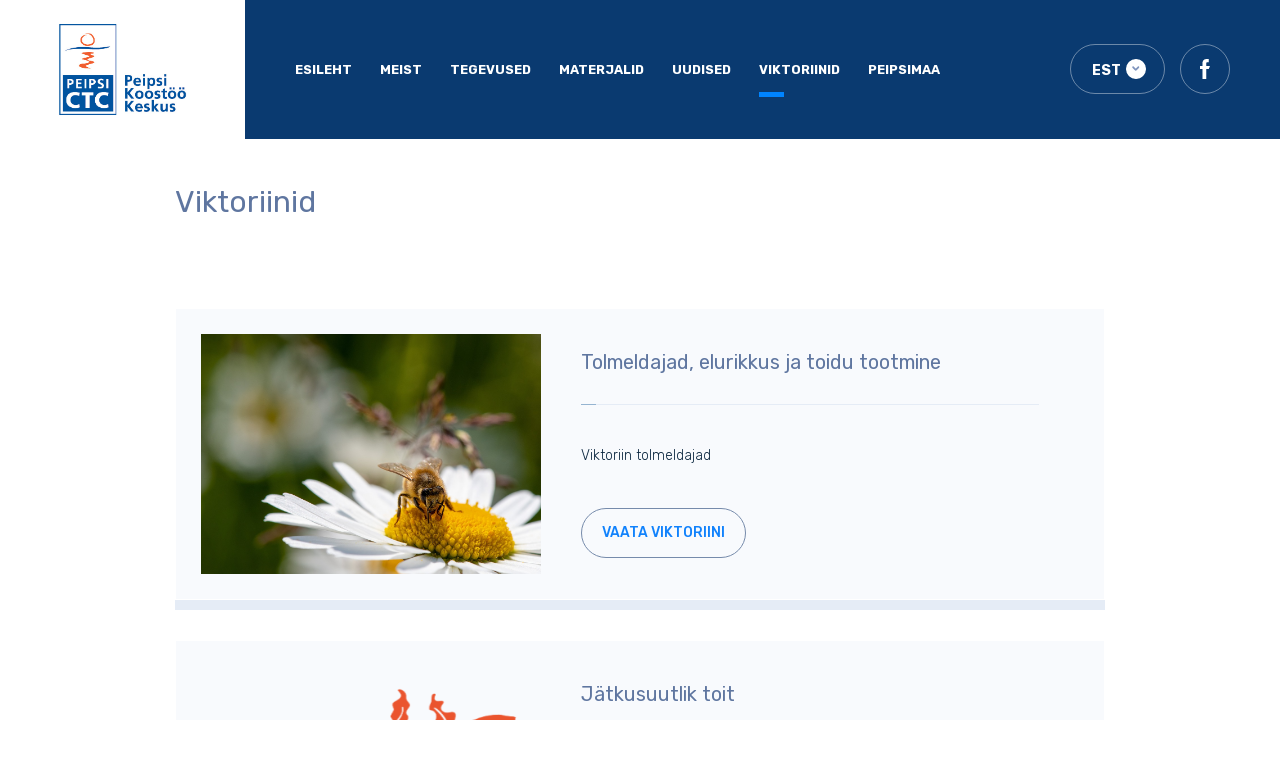

--- FILE ---
content_type: text/html; charset=utf-8
request_url: https://ctc.ee/viktoriinid
body_size: 3931
content:
<!DOCTYPE html>

<html class="public" lang="et">

<head>
  <link rel="stylesheet"
        href="https://maxcdn.bootstrapcdn.com/bootstrap/4.0.0/css/bootstrap.min.css"
        integrity="sha384-Gn5384xqQ1aoWXA+058RXPxPg6fy4IWvTNh0E263XmFcJlSAwiGgFAW/dAiS6JXm"
        crossorigin="anonymous">
  <link rel="stylesheet" href="https://cdnjs.cloudflare.com/ajax/libs/OwlCarousel2/2.2.1/assets/owl.carousel.min.css">
  <link rel="stylesheet" href="https://cdnjs.cloudflare.com/ajax/libs/OwlCarousel2/2.2.1/assets/owl.carousel.css">

  <script src="https://code.jquery.com/jquery-3.2.1.min.js"></script>
  <script src="https://maxcdn.bootstrapcdn.com/bootstrap/4.0.0/js/bootstrap.min.js"
          integrity="sha384-JZR6Spejh4U02d8jOt6vLEHfe/JQGiRRSQQxSfFWpi1MquVdAyjUar5+76PVCmYl"
          crossorigin="anonymous"></script>
  <script src="https://cdnjs.cloudflare.com/ajax/libs/OwlCarousel2/2.2.1/owl.carousel.js"></script>

  
<title>
  
      
        
			  	Viktoriinid
				
         — Peipsi Koostöö Keskus
      
  
</title>
<meta charset="UTF-8">
<meta name="keywords" content="Peipsi; piiriülene koostöö; arengukoostöö; loodusharidus; loodusõppeprogramm; õppepäev; projektijuhtimine; kursus; Eesti-Vene; keskkonnapäev;" />
<meta name="description" content="Kas see töötab?" />
<meta name="viewport" content="width=device-width, user-scalable=no, initial-scale=1.0, maximum-scale=1.0, minimum-scale=1.0">
<link href="https://fonts.googleapis.com/css?family=Rubik:300,400,500,600,700,900&display=swap" rel="stylesheet">
<link href="https://fonts.googleapis.com/css?family=Bebas+Neue&display=swap" rel="stylesheet">


<link href="/stylesheets/style.css?v=17.2" media="screen" rel="stylesheet" type="text/css" />
<link href="/stylesheets/nice-select.css?v=2" media="screen" rel="stylesheet" type="text/css" />

<link href="/stylesheets/animation.css?v=2" media="screen" rel="stylesheet" type="text/css" />

<link rel="stylesheet" href="//static.voog.com/libs/edicy-search/latest/edicy-search.css">








</head>

<body>

<header>
	<div class="header__inner">
		<div class="header__logo__wrap">
			<a href="/" class="header__logo">
			  
			    <img src="/images/peipsiest.jpg">
			  
			  
			  
			</a>
		</div>
		<div class="header-in">
			<div class="wrap__menu">
				<span class="navigation-mobile">navigation</span>
				<ul class="nav menu">
  
    <li class="menu__item ">
      <a class="menu__link" href="/et">Esileht</a>
    </li>
  

  
    <li class="menu__item ">
      <a class="menu__link" href="/peipsi-koostoo-keskus">Meist</a>
    </li>

    
  
    <li class="menu__item ">
      <a class="menu__link" href="/projektid">Tegevused</a>
    </li>

    
  
    <li class="menu__item ">
      <a class="menu__link" href="/trukised">Materjalid</a>
    </li>

    
  
    <li class="menu__item ">
      <a class="menu__link" href="/uudised">Uudised </a>
    </li>

    
  
    <li class="menu__item  active">
      <a class="menu__link" href="/viktoriinid">Viktoriinid</a>
    </li>

    
  
    <li class="menu__item ">
      <a class="menu__link" href="/peipsimaa">Peipsimaa</a>
    </li>

    
  

  
</ul>

			</div>
			<div class="header__btn ">
			  <!-- Use this code if you want a select type language menu -->
<div class="language">
  <div class="nice-select" tabindex="0">
  	<span class="current">
  	   
       
        EST
       
      
       
      
       
      
  	</span>
  	<ul class="list langmenu">
  	  
        <li data-value="EST" class="option selected active"><a href="/viktoriinid">EST</a></li>
      
        <li data-value="RUS" class="option "><a href="/viktoriny">RUS</a></li>
      
        <li data-value="ENG" class="option "><a href="/quizzes">ENG</a></li>
      
  	</ul>
  </div>
</div>





				<a href="https://www.facebook.com/peipsicenter/" class="header-link">
					<svg width="20" height="20" viewBox="0 0 20 20" fill="none" xmlns="http://www.w3.org/2000/svg">
						<path
							d="M11.25 6.875V4.375C11.25 3.685 11.81 3.125 12.5 3.125H13.75V0H11.25C9.17875 0 7.5 1.67875 7.5 3.75V6.875H5V10H7.5V20H11.25V10H13.75L15 6.875H11.25Z" fill="" />
					</svg>
				</a>
			</div>
			<div class="wrap__burger">
				<div class="burger">
					<div class="burger__inner"></div>
				</div>
			</div>
		</div>
	</div>
</header>


<main>

  <section class="quiz-elements">
    <div class="container">

      <div class="news-wrap__title">
        <h1 class="quiz__title" id="scroll">
          Viktoriinid
        </h1>
      </div>

      <div class="news__inner">

        
          
        
          
        
          
        
          
        
          
            

              <a class="news__item" href="/viktoriinid/tolmeldajad-ja-toit">
                <div class="news__item-in">

                  <div class="news__item-img"
                       style="background: url(http://media.voog.com/0000/0045/1098/photos/tolm.jpg) no-repeat center/cover">
                  </div>

                  <div class="news__item-content">
                    <h3 class="news__item-title">
                      Tolmeldajad,  elurikkus ja toidu tootmine
                    </h3>
                    <span class="news__item-line"></span>
                    <p class="news__item-info">
                      Viktoriin tolmeldajad 
                    </p>

                    <div class="news__item-button">
                      Vaata viktoriini
                    </div>
                  </div>
                </div>
              </a>

            

              <a class="news__item" href="/viktoriinid/toit">
                <div class="news__item-in">

                  <div class="news__item-img"
                       style="background: url(http://media.voog.com/0000/0045/1098/photos/reboot%20logo.png) no-repeat center/cover">
                  </div>

                  <div class="news__item-content">
                    <h3 class="news__item-title">
                      Jätkusuutlik toit
                    </h3>
                    <span class="news__item-line"></span>
                    <p class="news__item-info">
                      Planeedisõbraliku toidu teemaline viktoriin.
                    </p>

                    <div class="news__item-button">
                      Vaata viktoriini
                    </div>
                  </div>
                </div>
              </a>

            

              <a class="news__item" href="/viktoriinid/peipsi-jarve-olukorrast">
                <div class="news__item-in">

                  <div class="news__item-img"
                       style="background: url(http://media.voog.com/0000/0045/1098/photos/Videoviktoriini%20p%C3%B5hipilt.png) no-repeat center/cover">
                  </div>

                  <div class="news__item-content">
                    <h3 class="news__item-title">
                      Peipsi järve keskkonnaseisundist
                    </h3>
                    <span class="news__item-line"></span>
                    <p class="news__item-info">
                      GreenMind  Peipsi järve keskkonnaolukorda kajastav videoklipil põhinev veebiviktoriin. Õppevahend, mis toetab videopõhist õpet. 
                    </p>

                    <div class="news__item-button">
                      Vaata viktoriini
                    </div>
                  </div>
                </div>
              </a>

            

              <a class="news__item" href="/viktoriinid/narva-jogi">
                <div class="news__item-in">

                  <div class="news__item-img"
                       style="background: url(http://media.voog.com/0000/0045/1098/photos/20230712_164404.jpg) no-repeat center/cover">
                  </div>

                  <div class="news__item-content">
                    <h3 class="news__item-title">
                      Narva jõgi ja elupaigad
                    </h3>
                    <span class="news__item-line"></span>
                    <p class="news__item-info">
                      Veebiviktoriin Narva jõe valgala elurikkuse, keskkonnakaitse ja eluolu kohta.
                    </p>

                    <div class="news__item-button">
                      Vaata viktoriini
                    </div>
                  </div>
                </div>
              </a>

            

              <a class="news__item" href="/viktoriinid/elurikkus">
                <div class="news__item-in">

                  <div class="news__item-img"
                       style="background: url(http://media.voog.com/0000/0045/1098/photos/Esipilt_green%20mind.png) no-repeat center/cover">
                  </div>

                  <div class="news__item-content">
                    <h3 class="news__item-title">
                      Peipsi randade elurikkus
                    </h3>
                    <span class="news__item-line"></span>
                    <p class="news__item-info">
                      Kui soovid Peipsi randade elurikkust paremini tundma õppida, siis pane oma teadmised proovile veebiviktoriinis!  Siit leiad 25 küsimust ja 25 Peipsi elurikkust ja keskkonda selgitavat lühilugu. 
                    </p>

                    <div class="news__item-button">
                      Vaata viktoriini
                    </div>
                  </div>
                </div>
              </a>

            

              <a class="news__item" href="/viktoriinid/peipsimaa">
                <div class="news__item-in">

                  <div class="news__item-img"
                       style="background: url(http://media.voog.com/0000/0045/1098/photos/Esipilt%20cunahe_1.png) no-repeat center/cover">
                  </div>

                  <div class="news__item-content">
                    <h3 class="news__item-title">
                      Peipsimaa kultuurilugu
                    </h3>
                    <span class="news__item-line"></span>
                    <p class="news__item-info">
                      Pane proovile oma teadmised piiriülese Peipsi järve geograafiast, ajaloost ja kultuurist.
                    </p>

                    <div class="news__item-button">
                      Vaata viktoriini
                    </div>
                  </div>
                </div>
              </a>

            

              <a class="news__item" href="/viktoriinid/kestlik-areng">
                <div class="news__item-in">

                  <div class="news__item-img"
                       style="background: url(http://media.voog.com/0000/0045/1098/photos/K%C3%B5ik%20koos.png) no-repeat center/cover">
                  </div>

                  <div class="news__item-content">
                    <h3 class="news__item-title">
                      ÜRO kestliku arengu eesmärgid
                    </h3>
                    <span class="news__item-line"></span>
                    <p class="news__item-info">
                      Kestliku arengu eesmärke tutvustav veebiviktoriin. Proovi ja vaata, mida tead kestliku arengu eesmärkidest!
                    </p>

                    <div class="news__item-button">
                      Vaata viktoriini
                    </div>
                  </div>
                </div>
              </a>

            

              <a class="news__item" href="/viktoriinid/peipsimaa-okohuved">
                <div class="news__item-in">

                  <div class="news__item-img"
                       style="background: url() no-repeat center/cover">
                  </div>

                  <div class="news__item-content">
                    <h3 class="news__item-title">
                      Peipsimaa kultuur ja ökohüved
                    </h3>
                    <span class="news__item-line"></span>
                    <p class="news__item-info">
                      Ökosüsteemiteenuste ehk ökohüvede teemaline veebiviktoriin sisaldab küsimusi, mis on jõukohased gümnaasiumiõpilastele ja vanematele.


                    </p>

                    <div class="news__item-button">
                      Vaata viktoriini
                    </div>
                  </div>
                </div>
              </a>

            

              <a class="news__item" href="/viktoriinid/avalikud-huved-ja-sotsiaalhoolekanne">
                <div class="news__item-in">

                  <div class="news__item-img"
                       style="background: url(http://media.voog.com/0000/0045/1098/photos/Esipilt%20ecolit.png) no-repeat center/cover">
                  </div>

                  <div class="news__item-content">
                    <h3 class="news__item-title">
                      Avalikud hüved ja sotsiaalhoolekanne
                    </h3>
                    <span class="news__item-line"></span>
                    <p class="news__item-info">
                      Pane oma teadmised proovile avalike hüvede ja sotsiaalhoolekande teemadel. Viktoriin sisaldab 10 küsimust koos vastusevariantidega ja 10 selgitavat lühilugu.
                    </p>

                    <div class="news__item-button">
                      Vaata viktoriini
                    </div>
                  </div>
                </div>
              </a>

            

              <a class="news__item" href="/viktoriinid/maailmaharidus">
                <div class="news__item-in">

                  <div class="news__item-img"
                       style="background: url(http://media.voog.com/0000/0045/1098/photos/Plastpudel%20viktoriini%20jaoks.png) no-repeat center/cover">
                  </div>

                  <div class="news__item-content">
                    <h3 class="news__item-title">
                      Maailmahariduslikke killukesi 
                    </h3>
                    <span class="news__item-line"></span>
                    <p class="news__item-info">
                      Maailmahariduslikke killukesi on teadmiste proovile panemine erinevatel meid ümbritsevatel teemadel, mis juhatavad rohelise mõtteviisi poole.  
                    </p>

                    <div class="news__item-button">
                      Vaata viktoriini
                    </div>
                  </div>
                </div>
              </a>

            

              <a class="news__item" href="/viktoriinid/kalapuuk">
                <div class="news__item-in">

                  <div class="news__item-img"
                       style="background: url(http://media.voog.com/0000/0045/1098/photos/12_%C3%B5ngitsemine_1.JPG) no-repeat center/cover">
                  </div>

                  <div class="news__item-content">
                    <h3 class="news__item-title">
                      Kalad Peipsis ja kalurid Peipsil
                    </h3>
                    <span class="news__item-line"></span>
                    <p class="news__item-info">
                      
                    </p>

                    <div class="news__item-button">
                      Vaata viktoriini
                    </div>
                  </div>
                </div>
              </a>

            

              <a class="news__item" href="/viktoriinid/militaarajalugu">
                <div class="news__item-in">

                  <div class="news__item-img"
                       style="background: url(http://media.voog.com/0000/0045/1098/photos/vabadussoda1.jpg) no-repeat center/cover">
                  </div>

                  <div class="news__item-content">
                    <h3 class="news__item-title">
                      Eesti sõjaajaloo veebiviktoriin
                    </h3>
                    <span class="news__item-line"></span>
                    <p class="news__item-info">
                      Pane oma teadmised proovile Eesti Läti projekti Military Heritage veebiviktoriinis sõjaajaloo teemadel vabadussõjast kuni Eesti taasiseseivuseni.
                    </p>

                    <div class="news__item-button">
                      Vaata viktoriini
                    </div>
                  </div>
                </div>
              </a>

            

              <a class="news__item" href="/viktoriinid/vesi">
                <div class="news__item-in">

                  <div class="news__item-img"
                       style="background: url(http://media.voog.com/0000/0045/1098/photos/foto-1.jpg) no-repeat center/cover">
                  </div>

                  <div class="news__item-content">
                    <h3 class="news__item-title">
                      Viktoriin vesi
                    </h3>
                    <span class="news__item-line"></span>
                    <p class="news__item-info">
                      Viktoriin Euroopa ja Eesti linnade vee kasutamise kohta.
                    </p>

                    <div class="news__item-button">
                      Vaata viktoriini
                    </div>
                  </div>
                </div>
              </a>

            
          
        
          
        

      </div>
    </div>
  </section>
</main>

<footer>
	<div class="container">
		<div class="footer__inner">
			<a href="#" class="footer__logo">
				<img src="/assets/logo-footer.svg" alt="" title="">
			</a>
			<div class="footer__socio">
				<img src="/assets/facebook.svg">
				<div class="footer__socio-inner">
					<a href="https://www.facebook.com/peipsicenter/"># Peipsi Koostöö Keskus</a>
				</div>
			</div>
		</div>
		<div class="footer__copy">
			<p>&copy; Peipsi Koostöö Keskus - Puiestee 71a, Tartu 51009</p>
			<p class="footer-camo">
				Designed by
				<a href="https://camo.ee">Camo</a>
			</p>
		</div>
	</div>
</footer>


<script src="/javascripts/jquery.nice-select.js?v=1" type="text/javascript"></script>
<script src="/javascripts/script.js?v=1" type="text/javascript"></script>



  <script src="/javascripts/quiz.js?v=1" type="text/javascript"></script>




<script src="//static.voog.com/libs/picturefill/1.9.2/picturefill.min.js"></script>




<script type="text/javascript">
var _ews = _ews || {"_account":"A-451098-1","_tzo":"7200"};

(function() {
  var s = document.createElement('script'); s.type = 'text/javascript'; s.async = true;
  s.src = 'https://s.voog.com/_tr-v1.js';
  (
    document.getElementsByTagName('head')[0] ||
    document.getElementsByTagName('body')[0]
  ).appendChild(s);
})();
</script>
<script type="text/javascript">

  var _gaq = _gaq || [];
  _gaq.push(['_setAccount', 'UA-1007526-3']);
  _gaq.push(['_trackPageview']);

  (function() {
    var ga = document.createElement('script'); ga.type = 'text/javascript'; ga.async = true;
    ga.src = ('https:' == document.location.protocol ? 'https://ssl' : 'http://www') + '.google-analytics.com/ga.js';
    var s = document.getElementsByTagName('script')[0]; s.parentNode.insertBefore(ga, s);
  })();

</script>




</body>

</html>


--- FILE ---
content_type: text/javascript
request_url: https://ctc.ee/javascripts/quiz.js?v=1
body_size: 2276
content:
window.QUIZ = {};

window.QUIZ.init = function () {
  if (!window.quizData) {
    return
  }

  window.quizData.questionsCount = window.quizData.questions.filter(question => {
    return !question.values.isinfo;
  }).length;

  if (window.quizData.questions[0].values.timelimit && !isNaN(window.quizData.questions[0].values.timelimit)) {
    window.quizData.timeLimit = window.quizData.questions[0].values.timelimit;
  }

  window.QUIZ.getElements();


  if (window.QUIZ.elements.startButtons) {
    for (let i = 0; i < window.QUIZ.elements.startButtons.length; i++) {
      window.QUIZ.elements.startButtons[i].addEventListener('click', () => {
        window.quizData.mode = 'live';
        window.QUIZ.start();
      })
    }
  }

  if (window.QUIZ.elements.startDemoButtons) {
    for (let i = 0; i < window.QUIZ.elements.startDemoButtons.length; i++) {
      window.QUIZ.elements.startDemoButtons[i].addEventListener('click', () => {
        window.quizData.mode = 'demo';
        window.QUIZ.start()
      })
    }
  }

  if (window.QUIZ.elements.startAgainButton) {
    window.QUIZ.elements.startAgainButton.addEventListener('click', () => {
      window.QUIZ.reset();
    })
  }

  if (window.QUIZ.elements.backToStartButton) {
    window.QUIZ.elements.backToStartButton.addEventListener('click', () => {
      window.location.assign(window.quizData.quizPage);
    })
  }

  if (window.QUIZ.elements.wrongAnswerButton) {
    window.QUIZ.elements.wrongAnswerButton.addEventListener('click', () => {
      window.QUIZ.playAudio(false)
    });
  }

  if (window.QUIZ.elements.correctAnswerButton) {
    window.QUIZ.elements.correctAnswerButton.addEventListener('click', () => {
      window.QUIZ.playAudio(true)
    });
  }

  if (window.QUIZ.elements.questionButtons) {
    for (let i = 0; i < window.QUIZ.elements.questionButtons.length; i++) {
      window.QUIZ.elements.questionButtons[i].addEventListener('click', () => {
        const button = window.QUIZ.elements.questionButtons[i];
        window.QUIZ.checkAnswer(button.dataset.questionIndex, button.dataset.answerNumber, button);
      })
    }
  }

  if (window.QUIZ.elements.continueButtons) {
    for (let i = 0; i < window.QUIZ.elements.continueButtons.length; i++) {
      window.QUIZ.elements.continueButtons[i].addEventListener('click', () => {
        window.QUIZ.elements.quizBlockQuestion.classList.remove('quiz-element-hidden');
        window.QUIZ.hideInfoTabs();
        window.QUIZ.nextQuestion();
      })
    }
  }

  if (window.QUIZ.elements.navAllField) {
    window.QUIZ.elements.navAllField.innerHTML = String(window.quizData.questionsCount);
  }
};


window.QUIZ.getElements = function () {
  window.QUIZ.elements = {
    startAgainButton: document.querySelector('#js-quizStartAgain'),
    backToStartButton: document.querySelector('#js-quizBackToStart'),
    wrongAnswerButton: document.querySelector('#js-wrongAnswer'),
    correctAnswerButton: document.querySelector('#js-correctAnswer'),
    quizBlockIntro: document.querySelector('#js-quizBlockIntro'),
    quizBlockLogoList: document.querySelector('#js-quizBlockLogoList'),
    quizBlockQuestion: document.querySelector('#js-quizBlockQuestion'),
    quizBlockResults: document.querySelector('#js-quizBlockResults'),
    quizBlockTimer: document.querySelector('#js-quizTimerBlock'),
    minutesFirstField: document.querySelector('#js-countMinutesFirstNumber'),
    minutesSecondField: document.querySelector('#js-countMinutesSecondNumber'),
    secondsFirstField: document.querySelector('#js-countSecondsFirstNumber'),
    secondsSecondField: document.querySelector('#js-countSecondsSecondNumber'),
    scoreFirstField: document.querySelector('#js-countScoreFirstNumber'),
    scoreSecondField: document.querySelector('#js-countScoreSecondNumber'),
    resultsPointsField: document.querySelector('#js-quizResultPoints'),
    resultsAnswersCorrectField: document.querySelector('#js-quizResultAnswersCorrect'),
    resultsAnswersTotalField: document.querySelector('#js-quizResultAnswersTotal'),
    navAllField: document.querySelector('#js-quizNavAll'),
    navCurrentField: document.querySelector('#js-quizNavCurrent'),
    resultsTitle: document.querySelector('#js-quizResultsTitle'),

    startButtons: document.getElementsByClassName('js-quizStartLive'),
    startDemoButtons: document.getElementsByClassName('js-quizStartDemo'),
    questionsBlocks: document.getElementsByClassName('js-quizQuestions'),
    questionButtons: document.getElementsByClassName('js-questionButton'),
    infoBlocks: document.getElementsByClassName('js-quizInfoBlock'),
    infoBlocksTags: document.getElementsByClassName('js-quizInfoBlockTag'),
    continueButtons: document.getElementsByClassName('js-quizContinueButton'),
    navItems: document.getElementsByClassName('js-quizNavItem'),
    mediaIframes: document.getElementsByTagName('iframe'),
    mediaVideos: document.getElementsByTagName('video'),
  };
};


window.QUIZ.start = function () {
  window.QUIZ.session = {};
  window.QUIZ.session.points = 0;
  window.QUIZ.session.answers = [];
  window.QUIZ.session.questionPointsRemaining = 2;
  window.QUIZ.session.currentQuestion = -1;
  window.QUIZ.session.currentInfoTab = -1;
  window.QUIZ.session.currentBlockIndex = -1;

  window.QUIZ.elements.quizBlockIntro.classList.add('quiz-element-hidden');
  window.QUIZ.elements.quizBlockResults.classList.add('quiz-element-hidden');
  window.QUIZ.elements.quizBlockLogoList.classList.add('quiz-element-hidden');
  window.QUIZ.elements.quizBlockQuestion.classList.remove('quiz-element-hidden');

  if (window.quizData.mode === 'live') {
    window.QUIZ.startTimer(window.quizData.timeLimit);
  } else {
    window.QUIZ.elements.quizBlockTimer.classList.add('quiz-element-hidden');
  }
  window.QUIZ.nextQuestion();
};


window.QUIZ.reset = function () {
  for (let i = 0; i < window.QUIZ.elements.questionButtons.length; i++) {
    window.QUIZ.elements.questionButtons[i].classList.remove('true', 'false');
    window.QUIZ.elements.questionButtons[i].disabled = false;
  }

  for (let i = 0; i < window.QUIZ.elements.questionsBlocks.length; i++) {
    window.QUIZ.elements.questionsBlocks[i].classList.add('quiz-element-hidden');
  }

  for (let i = 0; i < window.QUIZ.elements.navItems.length; i++) {
    window.QUIZ.elements.navItems[i].classList.remove('current', 'false', 'true');
  }

  window.QUIZ.elements.scoreFirstField.innerHTML = '0';
  window.QUIZ.elements.scoreSecondField.innerHTML = '0';
  window.QUIZ.elements.minutesFirstField.innerHTML = '0';
  window.QUIZ.elements.minutesSecondField.innerHTML = '0';
  window.QUIZ.elements.secondsFirstField.innerHTML = '0';
  window.QUIZ.elements.secondsSecondField.innerHTML = '0';

  window.QUIZ.start();
};


window.QUIZ.startTimer = function (duration) {
  let timer = duration, minutes, seconds;

  window.QUIZ.showTime(parseInt(timer / 60, 10), parseInt(timer % 60, 10));

  window.QUIZ.timerInterval = setInterval(function () {
    minutes = parseInt(timer / 60, 10);
    seconds = parseInt(timer % 60, 10);

    minutes = minutes < 10 ? "0" + minutes : minutes;
    seconds = seconds < 10 ? "0" + seconds : seconds;

    window.QUIZ.showTime(minutes, seconds);

    if (--timer < 0) {
      window.QUIZ.elements.resultsTitle.innerHTML = 'Aeg sai otsa!';
      window.QUIZ.showResults();
    }
  }, 1000);
};


window.QUIZ.showTime = function (minutes, seconds) {
  window.QUIZ.elements.minutesFirstField.innerHTML = String(minutes).charAt(0) ? String(minutes).charAt(0) : String(0);
  window.QUIZ.elements.minutesSecondField.innerHTML = String(minutes).charAt(1) ? String(minutes).charAt(1) : String(0);
  window.QUIZ.elements.secondsFirstField.innerHTML = String(seconds).charAt(0);
  window.QUIZ.elements.secondsSecondField.innerHTML = String(seconds).charAt(1);
};


window.QUIZ.showScore = function () {
  const sessionPoints = window.QUIZ.session.points;

  window.QUIZ.elements.scoreFirstField.innerHTML = sessionPoints < 10 ? '0' : String(sessionPoints).charAt(0);
  window.QUIZ.elements.scoreSecondField.innerHTML = sessionPoints < 10 ? String(sessionPoints).charAt(0) : String(sessionPoints).charAt(1);
};


window.QUIZ.checkAnswer = function (questionIndex, answerNumber, button) {
  const question = window.quizData.questions[questionIndex];
  const isCorrect = question.values.correctanswer === answerNumber;

  window.QUIZ.manipulateAnswerButtons(button, isCorrect);
  window.QUIZ.playAudio(isCorrect);

  if (isCorrect) {
    window.QUIZ.showScore();

    setTimeout(function () {
      window.QUIZ.nextQuestion();
    }, 2000);

  }
};


window.QUIZ.nextQuestion = function () {
  window.QUIZ.stopVideos();

  const quizBlockCurrent = window.QUIZ.elements.questionsBlocks[window.QUIZ.session.currentQuestion];

  if (quizBlockCurrent) {
    quizBlockCurrent.classList.add('quiz-element-hidden');

    if (window.QUIZ.session.answers[window.QUIZ.session.currentQuestion]) {
      window.QUIZ.elements.navItems[window.QUIZ.session.currentQuestion].classList.add('true')
    } else {
      window.QUIZ.elements.navItems[window.QUIZ.session.currentQuestion].classList.add('false')
    }
    window.QUIZ.elements.navItems[window.QUIZ.session.currentQuestion].classList.remove('current');
  }

  // Exits nextQuestion function if info tab is found from questions array
  if (window.quizData.mode === 'demo') {
    const currentQuestion = window.quizData.questions[window.QUIZ.session.currentBlockIndex + 1];

    if (currentQuestion && currentQuestion.values.isinfo) {
      window.QUIZ.session.currentBlockIndex += 1;
      window.QUIZ.nextInfoTab();
      return
    }
  }

  const quizBlockNext = window.QUIZ.elements.questionsBlocks[window.QUIZ.session.currentQuestion + 1];

  if (quizBlockNext) {
    quizBlockNext.classList.remove('quiz-element-hidden');
    window.QUIZ.elements.navItems[window.QUIZ.session.currentQuestion + 1].classList.add('current');
    window.QUIZ.elements.navCurrentField.innerHTML = String(window.QUIZ.session.currentQuestion + 2);
  } else {
    window.QUIZ.showResults();
  }

  window.QUIZ.session.currentQuestion += 1;
  window.QUIZ.session.currentBlockIndex += 1;
};


window.QUIZ.nextInfoTab = function () {
  window.QUIZ.elements.quizBlockQuestion.classList.add('quiz-element-hidden');
  window.QUIZ.hideInfoTabs();

  window.QUIZ.elements.infoBlocksTags[window.QUIZ.session.currentInfoTab + 1].classList.remove('quiz-element-hidden');
  window.QUIZ.elements.infoBlocks[window.QUIZ.session.currentInfoTab + 1].classList.remove('quiz-element-hidden');

  window.QUIZ.session.currentInfoTab += 1;
};


window.QUIZ.hideInfoTabs = function () {
  for (let i = 0; i < window.QUIZ.elements.infoBlocksTags.length; i++) {
    window.QUIZ.elements.infoBlocksTags[i].classList.add('quiz-element-hidden');
  }

  for (let i = 0; i < window.QUIZ.elements.infoBlocks.length; i++) {
    window.QUIZ.elements.infoBlocks[i].classList.add('quiz-element-hidden');
  }
};


window.QUIZ.stopVideos = function () {
  for (let i = 0; i < window.QUIZ.elements.mediaIframes.length; i++) {
    let iframeSrc = window.QUIZ.elements.mediaIframes[i].src;
    window.QUIZ.elements.mediaIframes[i].src = iframeSrc;
  }

  for (let i = 0; i < window.QUIZ.elements.mediaVideos.length; i++) {
    window.QUIZ.elements.mediaVideos[i].pause();
  }
};


window.QUIZ.manipulateAnswerButtons = function (button, isCorrect) {
  if (isCorrect) {
    button.classList.add('true');

    const allButtons = button.parentNode.getElementsByClassName('js-questionButton');
    for (let i = 0; i < allButtons.length; i++) {
      allButtons[i].disabled = true;
    }

    window.QUIZ.calculatePoints(isCorrect);
  } else {
    button.classList.add('false');
    button.disabled = true;

    window.QUIZ.calculatePoints(isCorrect);
  }
};


window.QUIZ.playAudio = function (isCorrect) {
  const soundWrong = '../assets/rastas-roolind.mp3';
  const soundCorrect = '../assets/kiivitaja.mp3';
  const soundOutput = isCorrect ? soundCorrect : soundWrong;

  new Audio(soundOutput).play();
};


window.QUIZ.calculatePoints = function (isCorrect) {
  if (isCorrect) {
    if (window.QUIZ.session.questionPointsRemaining === 2) {
      window.QUIZ.session.answers.push(true);
    } else {
      window.QUIZ.session.answers.push(false);
    }

    window.QUIZ.session.points += window.QUIZ.session.questionPointsRemaining;
    window.QUIZ.session.questionPointsRemaining = 2;
  } else if (window.QUIZ.session.questionPointsRemaining !== 0) {
    window.QUIZ.session.questionPointsRemaining -= 1;
  }
};


window.QUIZ.showResults = function () {
  clearInterval(window.QUIZ.timerInterval);
  const sessionPoints = String(window.QUIZ.session.points);

  window.QUIZ.elements.quizBlockQuestion.classList.add('quiz-element-hidden');
  window.QUIZ.elements.quizBlockResults.classList.remove('quiz-element-hidden');
  window.QUIZ.elements.resultsPointsField.innerHTML = sessionPoints === 1 ? sessionPoints + ' punkt' : sessionPoints + ' punkti';
  window.QUIZ.elements.resultsAnswersCorrectField.innerHTML = String(window.QUIZ.session.answers.filter(Boolean).length);
  window.QUIZ.elements.resultsAnswersTotalField.innerHTML = String(window.quizData.questionsCount);
};


document.addEventListener('DOMContentLoaded', function () {
  window.QUIZ.init();
});